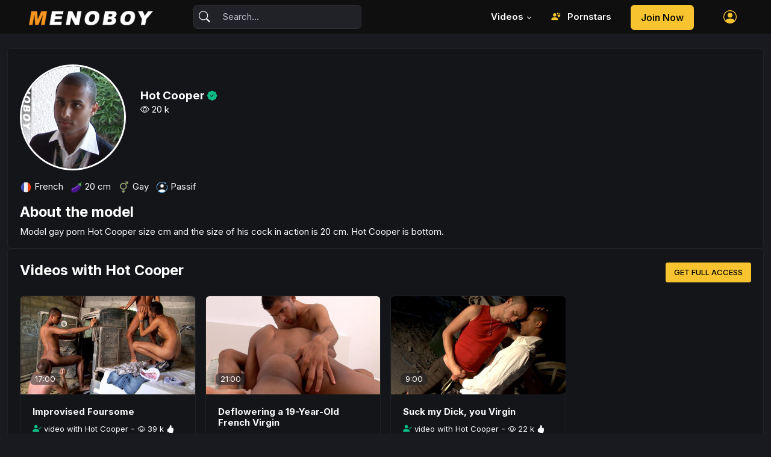

--- FILE ---
content_type: text/html; charset=UTF-8
request_url: https://menoboy.net/model-profile/hot-cooper.html
body_size: 5555
content:
<!DOCTYPE html>
<html lang="en">
<head>
	<title>Hot Cooper  :: Model</title>

	<!-- Meta Tags -->
	<meta charset="utf-8">
	<meta name="viewport" content="width=device-width, initial-scale=1, shrink-to-fit=no">
	<meta name="author" content="menoboy">
  <meta name="description" content="French gay porn actor ✅ Hot Cooper ✅ is visible on our site Menoboy.net - Hot Cooper is french and worked for menoboy studio" />
    <link rel="canonical" href="https://www.menoboy.net/model-profile/hot-cooper.html" />
	<!-- Dark mode -->
	<script>
		const storedTheme = localStorage.getItem('theme')
 
		const getPreferredTheme = () => {
			if (storedTheme) {
				return storedTheme
			}
			return window.matchMedia('(prefers-color-scheme: dark)').matches ? 'dark' : 'dark'
		}

		const setTheme = function (theme) {
			if (theme === 'auto' && window.matchMedia('(prefers-color-scheme: dark)').matches) {
				document.documentElement.setAttribute('data-bs-theme', 'dark')
			} else {
				document.documentElement.setAttribute('data-bs-theme', theme)
			}
		}

		setTheme(getPreferredTheme())

		window.addEventListener('DOMContentLoaded', () => {
		    var el = document.querySelector('.theme-icon-active');
			if(el != 'undefined' && el != null) {
				const showActiveTheme = theme => {
				const activeThemeIcon = document.querySelector('.theme-icon-active use')
				const btnToActive = document.querySelector(`[data-bs-theme-value="${theme}"]`)
				const svgOfActiveBtn = btnToActive.querySelector('.mode-switch use').getAttribute('href')

				document.querySelectorAll('[data-bs-theme-value]').forEach(element => {
					element.classList.remove('active')
				})

				btnToActive.classList.add('active')
				activeThemeIcon.setAttribute('href', svgOfActiveBtn)
			}

			window.matchMedia('(prefers-color-scheme: dark)').addEventListener('change', () => {
				if (storedTheme !== 'light' || storedTheme !== 'dark') {
					setTheme(getPreferredTheme())
				}
			})

			showActiveTheme(getPreferredTheme())

			document.querySelectorAll('[data-bs-theme-value]')
				.forEach(toggle => {
					toggle.addEventListener('click', () => {
						const theme = toggle.getAttribute('data-bs-theme-value')
						localStorage.setItem('theme', theme)
						setTheme(theme)
						showActiveTheme(theme)
					})
				})

			}
		})
		
	</script>
    <script defer data-domain="menoboy.net" src="https://plausible.io/js/script.js"></script>

	<!-- Favicon -->
   <link rel="shortcut icon" href="https://www.menoboy.net/favicon.ico">

	<!-- Google Font -->
	<link rel="preconnect" href="https://fonts.googleapis.com">
    <link rel="stylesheet" href="https://fonts.googleapis.com/css2?family=Inter:wght@300;400;500;600;700&display=swap">

	<!-- Plugins CSS -->
	<link rel="stylesheet" type="text/css" href="../2025/assets/vendor/font-awesome/css/all.min.css">
	<link rel="stylesheet" type="text/css" href="../2025/assets/vendor/bootstrap-icons/bootstrap-icons.css">
  <link rel="stylesheet" type="text/css" href="../2025/assets/vendor/glightbox-master/dist/css/glightbox.min.css">

	<!-- Theme CSS -->
	<link rel="stylesheet" type="text/css" href="../2025/assets/css/style.css">
</head>

<body>

<!-- =======================
Header START -->
<!-- =======================
Header START -->
<header class="navbar-light fixed-top header-static bg-mode">

	<!-- Logo Nav START -->
	<nav class="navbar navbar-expand-lg">
		<div class="container-fluid px-lg-5">
			<!-- Logo START -->
			<a class="navbar-brand" href="https://menoboy.net/scenes/gay-porn-video.html">
		<img class="light-mode-item" src="https://menoboy.net/img/logo-menoboy-black.png" alt="logo" width="80%" height="80%">
				<img class="dark-mode-item" src="https://menoboy.net/img/logo-menoboy.png" alt="logo" width="80%" height="80%">
			</a>
			<!-- Logo END -->

			<!-- Responsive navbar toggler -->
			<button class="navbar-toggler ms-auto icon-md btn btn-light p-0" type="button" data-bs-toggle="collapse" data-bs-target="#navbarCollapse" aria-controls="navbarCollapse" aria-expanded="false" aria-label="Toggle navigation">
		<span class="navbar-toggler-animation">
		  <span></span>
		  <span></span>
		  <span></span>
		</span>
	  </button>

			<!-- Main navbar START -->
			<div class="collapse navbar-collapse" id="navbarCollapse">

		<!-- Nav Search START -->
		<div class="nav mt-3 mt-lg-0 flex-nowrap align-items-center px-4 px-lg-0">
		  <div class="nav-item w-100">
			<form action="/porn/tag" method="post" class="rounded position-relative">
			  <input class="form-control ps-5 bg-light" id="search" name="tag" type="search" maxlength="40" placeholder="Search..." aria-label="Search">
			  <button class="btn bg-transparent px-2 py-0 position-absolute top-50 start-0 translate-middle-y" type="submit"><i class="bi bi-search fs-5"> </i></button>
			</form>
		  </div>
		</div>
		<!-- Nav Search END -->

				<ul class="navbar-nav navbar-nav-scroll ms-auto">
					<!-- Nav item 1 Demos -->
					<li class="nav-item dropdown">
						<a class="nav-link dropdown-toggle" href="#" id="homeMenu" data-bs-toggle="dropdown" aria-haspopup="true" aria-expanded="false">Videos</a>
						<ul class="dropdown-menu" aria-labelledby="homeMenu">
							<li> <a class="dropdown-item" href="https://menoboy.net/scenes/gay-porn-video.html"><i class="fa-fw bi bi-collection-play-fill me-2"></i>All videos</a></li>
							<li> <a class="dropdown-item" href="https://menoboy.net/scenes/popular-french-gayporn.html"><i class="fa-fw bi bi-hand-thumbs-up-fill me-2"></i>Best videos</a></li>
						</ul>
					</li>
					<!-- Nav item 2 Tags -->

					<!-- Nav item 3 Models -->
					<li class="nav-item">
						<a class="nav-link" href="https://menoboy.net/models/french-gay-porn-actor.html"><i class="text-warning fa-fw bi bi-person-hearts me-2"></i> Pornstars </a>
					</li>
					
					<li class="nav-item nav-link">
						<a class="btn btn-warning" href="https://www.menoboy.fr/members/sign-up.html">Join now</a>
					</li>		
				</ul>			
			</div>
			<!-- Main navbar END -->

			<!-- Nav right START -->
			<ul class="nav flex-nowrap align-items-center ms-sm-3 list-unstyled">
		<!-- Notification dropdown END -->
		<li class="nav-item ms-2 dropdown">
					<a class="nav-link btn icon-md p-0 text-warning" href="#" id="profileDropdown" role="button" data-bs-auto-close="outside" data-bs-display="static" data-bs-toggle="dropdown" aria-expanded="false">
						<svg xmlns="http://www.w3.org/2000/svg" width="22" height="22" fill="currentColor" class="bi bi-person-circle" viewBox="0 0 16 16">
			  <path d="M11 6a3 3 0 1 1-6 0 3 3 0 0 1 6 0"/>
			  <path fill-rule="evenodd" d="M0 8a8 8 0 1 1 16 0A8 8 0 0 1 0 8m8-7a7 7 0 0 0-5.468 11.37C3.242 11.226 4.805 10 8 10s4.757 1.225 5.468 2.37A7 7 0 0 0 8 1"/>
			</svg>
					</a>
		  <ul class="dropdown-menu dropdown-animation dropdown-menu-end pt-3 small me-md-n3" aria-labelledby="profileDropdown">
			<!-- Profile info -->
			<li class="px-3">
			  <div class="d-flex align-items-center position-relative">
				<!-- Avatar -->
			  </div>
			  <a class="dropdown-item btn btn-primary-soft btn-sm my-2 text-center" href="https://www.menoboy.fr/members/log-in.html">Log In</a>
			</li>
			<li class="px-3">
			  <div class="d-flex align-items-center position-relative">
				<!-- Avatar -->
			  </div>
			  <a class="dropdown-item btn btn-sm btn-warning-soft my-2 text-center" href="https://www.menoboy.fr/members/sign-up.html">Become a members</a>
			</li>
			<!-- Links -->
			<li> <hr class="dropdown-divider"></li>
			<!-- Dark mode options START -->
						<li>
							<div class="modeswitch-item theme-icon-active d-flex justify-content-center gap-3 align-items-center p-2 pb-0">
								<span>Color:</span>
								<button type="button" class="btn btn-modeswitch nav-link text-primary-hover mb-0" data-bs-theme-value="light" data-bs-toggle="tooltip" data-bs-placement="top" data-bs-title="Light">
									<svg xmlns="http://www.w3.org/2000/svg" width="16" height="16" fill="currentColor" class="bi bi-sun fa-fw mode-switch" viewBox="0 0 16 16">
										<path d="M8 11a3 3 0 1 1 0-6 3 3 0 0 1 0 6zm0 1a4 4 0 1 0 0-8 4 4 0 0 0 0 8zM8 0a.5.5 0 0 1 .5.5v2a.5.5 0 0 1-1 0v-2A.5.5 0 0 1 8 0zm0 13a.5.5 0 0 1 .5.5v2a.5.5 0 0 1-1 0v-2A.5.5 0 0 1 8 13zm8-5a.5.5 0 0 1-.5.5h-2a.5.5 0 0 1 0-1h2a.5.5 0 0 1 .5.5zM3 8a.5.5 0 0 1-.5.5h-2a.5.5 0 0 1 0-1h2A.5.5 0 0 1 3 8zm10.657-5.657a.5.5 0 0 1 0 .707l-1.414 1.415a.5.5 0 1 1-.707-.708l1.414-1.414a.5.5 0 0 1 .707 0zm-9.193 9.193a.5.5 0 0 1 0 .707L3.05 13.657a.5.5 0 0 1-.707-.707l1.414-1.414a.5.5 0 0 1 .707 0zm9.193 2.121a.5.5 0 0 1-.707 0l-1.414-1.414a.5.5 0 0 1 .707-.707l1.414 1.414a.5.5 0 0 1 0 .707zM4.464 4.465a.5.5 0 0 1-.707 0L2.343 3.05a.5.5 0 1 1 .707-.707l1.414 1.414a.5.5 0 0 1 0 .708z"/>
										<use href="#"></use>
									</svg>
								</button>
								<button type="button" class="btn btn-modeswitch nav-link text-primary-hover mb-0" data-bs-theme-value="dark" data-bs-toggle="tooltip" data-bs-placement="top" data-bs-title="Dark">
									<svg xmlns="http://www.w3.org/2000/svg" width="16" height="16" fill="currentColor" class="bi bi-moon-stars fa-fw mode-switch" viewBox="0 0 16 16">
										<path d="M6 .278a.768.768 0 0 1 .08.858 7.208 7.208 0 0 0-.878 3.46c0 4.021 3.278 7.277 7.318 7.277.527 0 1.04-.055 1.533-.16a.787.787 0 0 1 .81.316.733.733 0 0 1-.031.893A8.349 8.349 0 0 1 8.344 16C3.734 16 0 12.286 0 7.71 0 4.266 2.114 1.312 5.124.06A.752.752 0 0 1 6 .278zM4.858 1.311A7.269 7.269 0 0 0 1.025 7.71c0 4.02 3.279 7.276 7.319 7.276a7.316 7.316 0 0 0 5.205-2.162c-.337.042-.68.063-1.029.063-4.61 0-8.343-3.714-8.343-8.29 0-1.167.242-2.278.681-3.286z"/>
										<path d="M10.794 3.148a.217.217 0 0 1 .412 0l.387 1.162c.173.518.579.924 1.097 1.097l1.162.387a.217.217 0 0 1 0 .412l-1.162.387a1.734 1.734 0 0 0-1.097 1.097l-.387 1.162a.217.217 0 0 1-.412 0l-.387-1.162A1.734 1.734 0 0 0 9.31 6.593l-1.162-.387a.217.217 0 0 1 0-.412l1.162-.387a1.734 1.734 0 0 0 1.097-1.097l.387-1.162zM13.863.099a.145.145 0 0 1 .274 0l.258.774c.115.346.386.617.732.732l.774.258a.145.145 0 0 1 0 .274l-.774.258a1.156 1.156 0 0 0-.732.732l-.258.774a.145.145 0 0 1-.274 0l-.258-.774a1.156 1.156 0 0 0-.732-.732l-.774-.258a.145.145 0 0 1 0-.274l.774-.258c.346-.115.617-.386.732-.732L13.863.1z"/>
										<use href="#"></use>
									</svg>
								</button>
								<button type="button" class="btn btn-modeswitch nav-link text-primary-hover mb-0 active" data-bs-theme-value="auto" data-bs-toggle="tooltip" data-bs-placement="top" data-bs-title="Auto">
									<svg xmlns="http://www.w3.org/2000/svg" width="16" height="16" fill="currentColor" class="bi bi-circle-half fa-fw mode-switch" viewBox="0 0 16 16">
										<path d="M8 15A7 7 0 1 0 8 1v14zm0 1A8 8 0 1 1 8 0a8 8 0 0 1 0 16z"/>
										<use href="#"></use>
									</svg>
								</button>
							</div>
						</li> 
						<!-- Dark mode options END-->
		  </ul>
				</li>
			  <!-- Profile START -->
		
			</ul>
			<!-- Nav right END -->
		</div>
	</nav>
	<!-- Logo Nav END -->
</header>
<!-- =======================
Header END -->
<!-- =======================
Header END -->

<!-- **************** MAIN CONTENT START **************** -->
<main>
  
  <!-- Container START -->
  <div class="container-fluid">
    <div class="row g-3">

        <!-- Main content START -->
        <div class="col-lg-8 vstack gap-3">
          <!-- Card START -->
          <div class="card">
            <div class="h-50px rounded-top"></div>
              <!-- Card body START -->
              <div class="card-body py-0 mb-3">
                <div class="d-sm-flex align-items-start text-center text-sm-start">
                  <div>
                    <!-- Avatar -->
                    <div class="avatar avatar-xxxl mt-n4 mb-3">
                      <img class="avatar-img rounded-circle border border-white border-3" src="https://www.menoboy.fr/media/acteur-porno/111/hot-cooper-259.jpg"  alt="Hot Cooper acteur porno gay">
                    </div>
                  </div>
                  <div class="ms-sm-4 mt-sm-3">
                    <!-- Info -->
                    <h1 class="mb-0 h5">Hot Cooper <i class="bi bi-patch-check-fill text-success small"></i></h1>
                    <p><i class="bi bi-eye"></i> 20 k</p>
                  </div>
                </div>
                <!-- List profile -->
                <ul class="list-inline mb-0 text-center text-sm-start mt-3 mb-3 mt-sm-0">
                  <li class="list-inline-item"><img src="../img/icons/icons8-france-20.png" /> French</li>
                  <li class="list-inline-item"><img src="../img/icons/icons8-aubergine-20.png" /> 20 cm</li>
                  <li class="list-inline-item"><img src="../img/icons/icons8-gay-20.png" /> Gay</li>
                                                    <li class="list-inline-item"><img src="../img/icons/icons8-versa-20.png" />  
                                                      Passif
                                  </li>
                </ul>
                <h2>About the model </h2>

                Model gay porn Hot Cooper  size  cm and the size of his cock in action is 20 cm. Hot Cooper  is                                                                     bottom.
                              </div>
            </div>
            <!-- Card END -->

            <!-- media START -->
            <div class="card">
              <!-- Card header START -->
              <div class="card-header d-sm-flex align-items-center justify-content-between border-0 pb-0">
                <h2 class="card-title">Videos with Hot Cooper</h2>
                <!-- Button modal -->
                <a class="btn btn-sm btn-warning" href="https://www.menoboy.fr/members/sign-up.html"> GET FULL ACCESS</a>
              </div>
              <!-- Card header END -->
              <!-- Card body START -->
              <div class="card-body">
                <!-- Photos of you tab START -->
                <div class="row g-3">

                  <!-- Photo item START -->
          <div class="col-sm-6 col-md-4 col-xl-3 col-xxl-3">
            <div class="card position-relative h-100">
              <!-- Video image -->
              <div class="card-image">
<img class="card-img-top" src="https://www.menoboy.fr/media/802/porno-gay-802-01w450.jpg" alt="Partouze improvisée" />                
                <!-- Duration -->
                <div class="position-absolute bottom-0 start-0 p-3 d-flex w-100">
                  <span class="bg-dark bg-opacity-50 px-2 rounded text-white small">17:00</span>
                </div>
              </div>
              <!-- Video info -->
                      <div class="card-body">
                <!-- Video title  -->
                <h6> <a class="stretched-link" href="/video/view_802.html"> Improvised Foursome </a> </h6>
                <div class="d-flex mt-2">
                  <div>
                    <i class="text-success bi bi-person-check-fill"></i> <small class="text"> video with Hot Cooper</small> - <span class="ms-auto small"> <i class="bi bi-eye"></i> 39 k <i class="bi bi-hand-thumbs-up-fill"></i> 934</span>
                  </div>
                </div>
              </div>
            </div>
          </div>
          <div class="col-sm-6 col-md-4 col-xl-3 col-xxl-3">
            <div class="card position-relative h-100">
              <!-- Video image -->
              <div class="card-image">
<img class="card-img-top" src="https://www.menoboy.fr/media/715/depuceler-porno-gay-715-01w450.jpg" alt="Mec de 19 ans à dépuceler!" />                
                <!-- Duration -->
                <div class="position-absolute bottom-0 start-0 p-3 d-flex w-100">
                  <span class="bg-dark bg-opacity-50 px-2 rounded text-white small">21:00</span>
                </div>
              </div>
              <!-- Video info -->
                      <div class="card-body">
                <!-- Video title  -->
                <h6> <a class="stretched-link" href="/video/view_715.html"> Deflowering a 19-Year-Old French Virgin  </a> </h6>
                <div class="d-flex mt-2">
                  <div>
                    <i class="text-success bi bi-person-check-fill"></i> <small class="text"> video with Hot Cooper</small> - <span class="ms-auto small"> <i class="bi bi-eye"></i> 93 k <i class="bi bi-hand-thumbs-up-fill"></i> 1 k</span>
                  </div>
                </div>
              </div>
            </div>
          </div>
          <div class="col-sm-6 col-md-4 col-xl-3 col-xxl-3">
            <div class="card position-relative h-100">
              <!-- Video image -->
              <div class="card-image">
<img class="card-img-top" src="https://www.menoboy.fr/media/1153/-1153-01w450.jpg" alt="Suce ma queue le puceau" />                
                <!-- Duration -->
                <div class="position-absolute bottom-0 start-0 p-3 d-flex w-100">
                  <span class="bg-dark bg-opacity-50 px-2 rounded text-white small">9:00</span>
                </div>
              </div>
              <!-- Video info -->
                      <div class="card-body">
                <!-- Video title  -->
                <h6> <a class="stretched-link" href="/video/view_1153.html"> Suck my Dick, you Virgin </a> </h6>
                <div class="d-flex mt-2">
                  <div>
                    <i class="text-success bi bi-person-check-fill"></i> <small class="text"> video with Hot Cooper</small> - <span class="ms-auto small"> <i class="bi bi-eye"></i> 22 k <i class="bi bi-hand-thumbs-up-fill"></i> 36</span>
                  </div>
                </div>
              </div>
            </div>
          </div>

                  <!-- Photo item START -->
                </div>
              </div>
              <!-- Card body END -->
              <div class="card-footer d-sm-flex align-items-center justify-content-between border-0">
                <!-- Button modal -->
                <a class="btn btn-sm btn-warning" href="https://www.menoboy.fr/members/sign-up.html"> <i class="fa-solid fa-plus pe-1"></i> Watch porn with Hot Cooper now</a>
              </div>
            </div>
            <!-- media END -->
          </div>
          <!-- Main content END -->
    </div> 
    <!-- Row END -->
  </div>
  <!-- Container END -->

</main>

 <!-- footer LANG -->
<footer class="bg-mode">
  <div class="container-fluid">
    <div class="row">
    <footer class="bg-mode d-flex flex-wrap align-items-center py-3 border-top">
      <nav aria-label="breadcrumb">
            <ol class="breadcrumb breadcrumb-dark">
              <li class="breadcrumb-item"><a href="https://menoboy.net/">Menoboy</a></li>
              <li class="breadcrumb-item"><a href="https://menoboy.net/models/french-gay-porn-actor.html">Gay porn actors</a></li>
              <li class="breadcrumb-item">Hot Cooper</li>
            </ol>
      </nav>
        <ul class="nav col-12 justify-content-center small px-lg-4">
          <li class="nav-item"><a href="https://www.menoboy.fr/acteur/hot-cooper.html" title="Hot Cooper acteur porno gay"class="nav-link px-2 text-body-secondary"><img src="/img/ui/flag-fr.png" width="30px" height="22px"/> </a></li>
          <li class="nav-item"><a href="#" class="nav-link px-2 text-body-secondary"><img src="/img/ui/flag-en.png" width="30px" height="22px"/> </a></li>
        </ul>
     
    </footer>
   </div>
  </div>
</footer>


<footer class="bg-mode">
  <div class="container-fluid">
	  <div class="row">
	  <footer class="bg-mode d-flex flex-wrap justify-content-center align-items-center py-3 mb-4 border-top">
		  <p class="nav col-12 justify-content-center mb-0 text-body-secondary mb-3">2003-2026 &copy; <a class="nav-item px-2 text-body-secondary" href="https://menoboy.net">MENOBOY</a> </p>

		<p class="nav text-body-secondary justify-content-center small">Please visit our Authorized Payment Processors <a  class="nav-item px-2 text-body-secondary"href="https://support.ccbill.com/index.cgi?language=french" target="_blank" rel="noreferrer noopener">CCBILL</a><a class="nav-item px-2 text-body-secondary" href="https://www.vtsup.com/fr/" target="_blank" rel="noreferrer noopener">CARDBILLING</a><a class="nav-item px-2 text-body-secondary" href="https://payment.allopass.com/subscription/unsubscribe.apu?lang=fr" target="_blank">ALLOPASS</a></p>
		<p class="nav text-body-secondary justify-content-center small"><img class="img-fluid" alt="" src="https://www.menoboy.fr/img/footer_card_sas.png"/></p> 
	  
		<ul class="nav col-md-6 justify-content-center small">
		  <li class="nav-item"><a href="https://www.menoboy.fr/legal/cgu.html" class="nav-link px-2 text-body-secondary">Terms & conditions</a></li>
		  <li class="nav-item"><a href="https://www.menoboy.fr/legal/2257.html" class="nav-link px-2 text-body-secondary">18 U.S.C. 2257</a></li>
		  <li class="nav-item"><a href="https://www.menoboy.fr/legal/privacy.html" class="nav-link px-2 text-body-secondary">Privacy Notice</a></li>
		  <li class="nav-item"><a href="https://www.menoboy.fr/legal/contact.html" class="nav-link px-2 text-body-secondary" target="_blank">Complaint / Report</a></li>
		  <li class="nav-item"><a href="https://www.menoboy.fr/legal/contact.html" class="nav-link px-2 text-body-secondary" >Contact</a></li>
		</ul>	
	  </footer>
	 </div>
  </div>
</footer>
<!-- **************** MAIN CONTENT END **************** -->
 
<!-- =======================
JS libraries, plugins and custom scripts -->

<!-- Bootstrap JS -->
<script src="../2025/assets/vendor/bootstrap/dist/js/bootstrap.bundle.min.js"></script>

<!-- Theme Functions -->
<script src="../2025/assets/js/functions.js"></script>

</body>
</html>